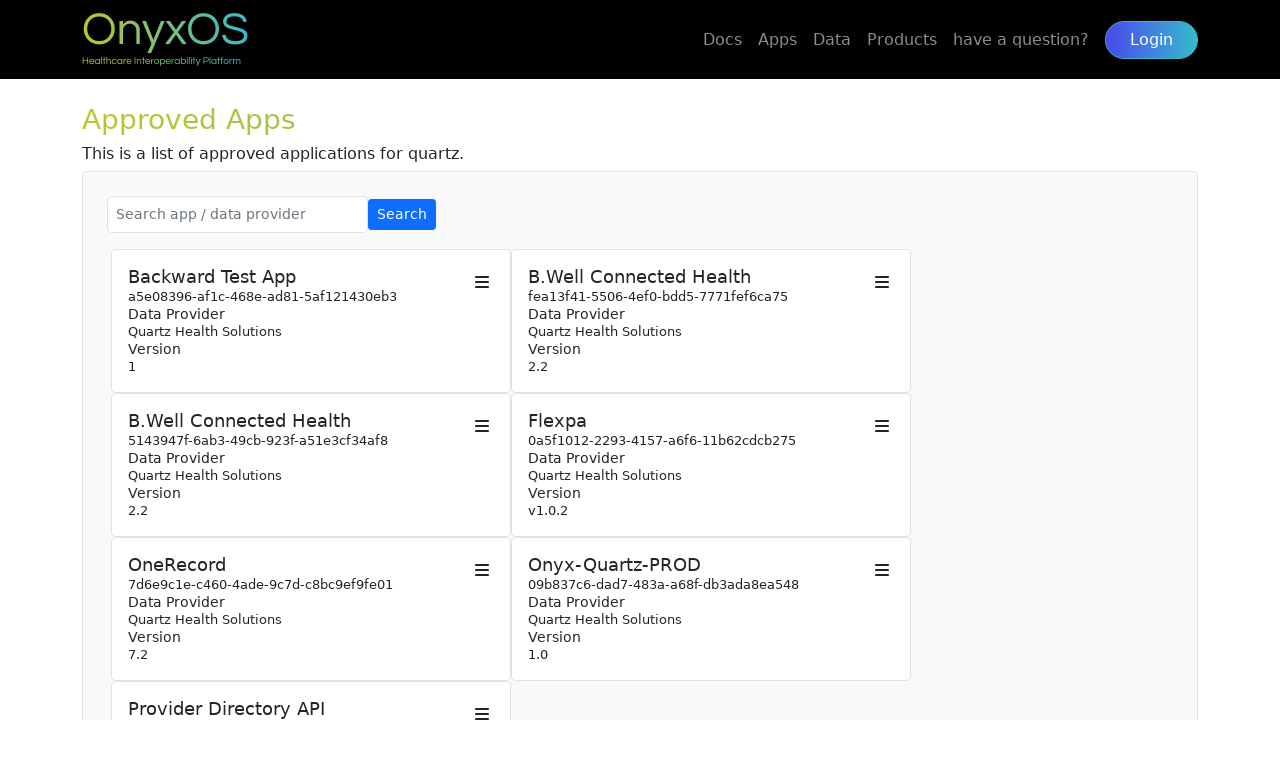

--- FILE ---
content_type: text/html; charset=utf-8
request_url: https://dev.safhir.io/portal/software/marketplace/list/quartz
body_size: 24443
content:
<!DOCTYPE html>

<html lang="en">
<head>
    

<meta charset="utf-8" />
<meta http-equiv="content-type" content="text/html;charset=utf-8" />
<meta name="viewport" content="width=device-width, initial-scale=1" />
<title>SAFHIR Development Portal</title>

<link rel="stylesheet" href="https://cdn.jsdelivr.net/npm/bootstrap@5.0.2/dist/css/bootstrap.min.css"
integrity="sha384-EVSTQN3/azprG1Anm3QDgpJLIm9Nao0Yz1ztcQTwFspd3yD65VohhpuuCOmLASjC" crossorigin="anonymous">

<link rel="stylesheet" href="https://cdnjs.cloudflare.com/ajax/libs/font-awesome/6.4.0/css/all.min.css">
<link rel="stylesheet" href="/static/css/main.css" />
<link rel="stylesheet" href="/static/css/bs-custom.css" />


<link href="https://fonts.googleapis.com/css2?family=Montserrat&amp;display=swap" rel="stylesheet">

<script src="https://cdnjs.cloudflare.com/ajax/libs/jquery/3.3.1/jquery.min.js" crossorigin="anonymous" integrity="sha256-FgpCb/KJQlLNfOu91ta32o/NMZxltwRo8QtmkMRdAu8="></script>

    <script
    src="https://cdn.jsdelivr.net/npm/bootstrap@5.0.2/dist/js/bootstrap.bundle.min.js"
    integrity="sha384-MrcW6ZMFYlzcLA8Nl+NtUVF0sA7MsXsP1UyJoMp4YLEuNSfAP+JcXn/tWtIaxVXM"
    crossorigin="anonymous"
></script> 
       
    

    
    
</head>


<body>

        
            
<nav class="navbar navbar-expand-lg navbar-dark bg-dark">
  <div class="container">
    <a class="navbar-brand" href="/">
        <img src="/static/images/logo.png" alt="logo">
    </a>
    <button class="navbar-toggler" type="button" data-bs-toggle="collapse" data-bs-target="#navbarNavDropdown" aria-controls="navbarNavDropdown" aria-expanded="false" aria-label="Toggle navigation">
      <span class="navbar-toggler-icon"></span>
    </button>
    <div class="collapse navbar-collapse justify-content-end align-items-center" id="navbarNavDropdown">
      <ul class="navbar-nav align-items-lg-center">
        

        <li class="nav-item">
            <a 
                class="nav-link" 
                aria-current="page" 
                href="/portal/documentation">
                Docs
            </a>
        </li>
        <li class="nav-item">
            <a 
                class="nav-link" 
                aria-current="page" 
                href="/portal/software/marketplace/list">
                Apps
            </a>
        </li>
        <li class="nav-item">
            <a 
                class="nav-link" 
                aria-current="page" 
                href="/portal/data-providers/list">
                Data
            </a>
        </li>

        <li class="nav-item">
            <a 
                class="nav-link" 
                aria-current="page" 
                href="https://www.onyxhealth.io/safhir/">
                Products
            </a>
        </li>

        <li class="nav-item">
            <a 
                class="nav-link" 
                aria-current="page" 
                href="https://www.onyxhealth.io/contact/">
                have a question?
            </a>
        </li>

        

        
            <li class="ms-2">
                <a href="/accounts/login/" class="">
                    <button type="button" class="btn custom-btn rounded-pill px-4"> Login </button>
                </a>
            </li>
        

        
        
      </ul>
    </div>
  </div>
</nav>
            <div class="row start-0 end-0" style="--bs-gutter-x: 0;">
    <div class="col">
        <div id="messages">
            
        </div>
    </div>
</div>

        
        
        
        

<div class="container-fluid mb-5">
    <div class="container mt-4">
        <h1 class="fs-3 onyx-text p-0">Approved Apps</h1>
        
            <h4 class="fs-6 fw-normal">
                This is a list of approved applications for quartz.
            </h4>
        

        <div class="container border w-100 h-100 rounded-3 bg-light p-4">
            <div class="row justify-content-start">
                <div class="col-6 mb-3 ">
                    <form action="" method="get" class="d-flex align-items-center gap-3">
                        <input placeholder="Search app / data provider" type="search" name="search" class="form-control rounded-3 border px-2 py-1 bg-white w-50" id="search_data_providers">
                        <button class="btn btn-primary btn-sm"type="submit">Search</button>
                    </form>
                </div>
                
            </div>
            <div class="row px-3 gap-3">
                
                    <div class="col-4 border rounded-3 py-3 px-3 bg-white d-flex flex-column position-relative gap-3" style="width: 400px;">
                        <div class="d-flex justify-content-between">
                            <div>
                                <h2 class="onyx__app-card__heading">
                                    Backward test app
                                </h2>
                                <p class="onyx__app-card__caption">a5e08396-af1c-468e-ad81-5af121430eb3</p>
                            </div>
                            <div>
                               <div class="dropdown">
    <button class=" btn p-1" type="button" id="dropdownMenuButton1" data-bs-toggle="dropdown" aria-expanded="false">
        <i class="fas fa-bars"></i>
    </button>
    <ul class="dropdown-menu" aria-labelledby="dropdownMenuButton1">

        
            <li>
                <a onclick="myModalFunction(`/portal/software/software-statement/a5e08396-af1c-468e-ad81-5af121430eb3/quartz`);"  
                class="dropdown-item link-padding text-capitalize" style="cursor: pointer; font-size: 12px;" 
                data-bs-toggle="modal" data-bs-target="#exampleModal">get registration details</a>
            </li>
            <li>
                <a onclick="myModalFunction(`/portal/developer/software/signed-software-statement/a5e08396-af1c-468e-ad81-5af121430eb3/quartz`);"
                class="dropdown-item link-padding text-capitalize" style="cursor: pointer; font-size: 12px;"
                data-bs-toggle="modal" data-bs-target="#exampleModal">get JSON web signature</a>
            </li>
        
    </ul>
</div> 
                            </div>
                        </div>
                        
                        <div>
                            <h2 class="onyx__app-card__sub-heading">
                                Data Provider
                            </h2>
                            <p class="onyx__app-card__caption">Quartz Health Solutions</p>
                        </div>

                        <div>
                            <h2 class="onyx__app-card__sub-heading">
                                Version
                            </h2>
                            <p class="onyx__app-card__caption">1</p>
                        </div>
                        
                    </div>
                
                    <div class="col-4 border rounded-3 py-3 px-3 bg-white d-flex flex-column position-relative gap-3" style="width: 400px;">
                        <div class="d-flex justify-content-between">
                            <div>
                                <h2 class="onyx__app-card__heading">
                                    b.well connected health
                                </h2>
                                <p class="onyx__app-card__caption">fea13f41-5506-4ef0-bdd5-7771fef6ca75</p>
                            </div>
                            <div>
                               <div class="dropdown">
    <button class=" btn p-1" type="button" id="dropdownMenuButton1" data-bs-toggle="dropdown" aria-expanded="false">
        <i class="fas fa-bars"></i>
    </button>
    <ul class="dropdown-menu" aria-labelledby="dropdownMenuButton1">

        
            <li>
                <a onclick="myModalFunction(`/portal/software/software-statement/fea13f41-5506-4ef0-bdd5-7771fef6ca75/quartz`);"  
                class="dropdown-item link-padding text-capitalize" style="cursor: pointer; font-size: 12px;" 
                data-bs-toggle="modal" data-bs-target="#exampleModal">get registration details</a>
            </li>
            <li>
                <a onclick="myModalFunction(`/portal/developer/software/signed-software-statement/fea13f41-5506-4ef0-bdd5-7771fef6ca75/quartz`);"
                class="dropdown-item link-padding text-capitalize" style="cursor: pointer; font-size: 12px;"
                data-bs-toggle="modal" data-bs-target="#exampleModal">get JSON web signature</a>
            </li>
        
    </ul>
</div> 
                            </div>
                        </div>
                        
                        <div>
                            <h2 class="onyx__app-card__sub-heading">
                                Data Provider
                            </h2>
                            <p class="onyx__app-card__caption">Quartz Health Solutions</p>
                        </div>

                        <div>
                            <h2 class="onyx__app-card__sub-heading">
                                Version
                            </h2>
                            <p class="onyx__app-card__caption">2.2</p>
                        </div>
                        
                    </div>
                
                    <div class="col-4 border rounded-3 py-3 px-3 bg-white d-flex flex-column position-relative gap-3" style="width: 400px;">
                        <div class="d-flex justify-content-between">
                            <div>
                                <h2 class="onyx__app-card__heading">
                                    b.well connected health
                                </h2>
                                <p class="onyx__app-card__caption">5143947f-6ab3-49cb-923f-a51e3cf34af8</p>
                            </div>
                            <div>
                               <div class="dropdown">
    <button class=" btn p-1" type="button" id="dropdownMenuButton1" data-bs-toggle="dropdown" aria-expanded="false">
        <i class="fas fa-bars"></i>
    </button>
    <ul class="dropdown-menu" aria-labelledby="dropdownMenuButton1">

        
            <li>
                <a onclick="myModalFunction(`/portal/software/software-statement/5143947f-6ab3-49cb-923f-a51e3cf34af8/quartz`);"  
                class="dropdown-item link-padding text-capitalize" style="cursor: pointer; font-size: 12px;" 
                data-bs-toggle="modal" data-bs-target="#exampleModal">get registration details</a>
            </li>
            <li>
                <a onclick="myModalFunction(`/portal/developer/software/signed-software-statement/5143947f-6ab3-49cb-923f-a51e3cf34af8/quartz`);"
                class="dropdown-item link-padding text-capitalize" style="cursor: pointer; font-size: 12px;"
                data-bs-toggle="modal" data-bs-target="#exampleModal">get JSON web signature</a>
            </li>
        
    </ul>
</div> 
                            </div>
                        </div>
                        
                        <div>
                            <h2 class="onyx__app-card__sub-heading">
                                Data Provider
                            </h2>
                            <p class="onyx__app-card__caption">Quartz Health Solutions</p>
                        </div>

                        <div>
                            <h2 class="onyx__app-card__sub-heading">
                                Version
                            </h2>
                            <p class="onyx__app-card__caption">2.2</p>
                        </div>
                        
                    </div>
                
                    <div class="col-4 border rounded-3 py-3 px-3 bg-white d-flex flex-column position-relative gap-3" style="width: 400px;">
                        <div class="d-flex justify-content-between">
                            <div>
                                <h2 class="onyx__app-card__heading">
                                    Flexpa
                                </h2>
                                <p class="onyx__app-card__caption">0a5f1012-2293-4157-a6f6-11b62cdcb275</p>
                            </div>
                            <div>
                               <div class="dropdown">
    <button class=" btn p-1" type="button" id="dropdownMenuButton1" data-bs-toggle="dropdown" aria-expanded="false">
        <i class="fas fa-bars"></i>
    </button>
    <ul class="dropdown-menu" aria-labelledby="dropdownMenuButton1">

        
            <li>
                <a onclick="myModalFunction(`/portal/software/software-statement/0a5f1012-2293-4157-a6f6-11b62cdcb275/quartz`);"  
                class="dropdown-item link-padding text-capitalize" style="cursor: pointer; font-size: 12px;" 
                data-bs-toggle="modal" data-bs-target="#exampleModal">get registration details</a>
            </li>
            <li>
                <a onclick="myModalFunction(`/portal/developer/software/signed-software-statement/0a5f1012-2293-4157-a6f6-11b62cdcb275/quartz`);"
                class="dropdown-item link-padding text-capitalize" style="cursor: pointer; font-size: 12px;"
                data-bs-toggle="modal" data-bs-target="#exampleModal">get JSON web signature</a>
            </li>
        
    </ul>
</div> 
                            </div>
                        </div>
                        
                        <div>
                            <h2 class="onyx__app-card__sub-heading">
                                Data Provider
                            </h2>
                            <p class="onyx__app-card__caption">Quartz Health Solutions</p>
                        </div>

                        <div>
                            <h2 class="onyx__app-card__sub-heading">
                                Version
                            </h2>
                            <p class="onyx__app-card__caption">v1.0.2</p>
                        </div>
                        
                    </div>
                
                    <div class="col-4 border rounded-3 py-3 px-3 bg-white d-flex flex-column position-relative gap-3" style="width: 400px;">
                        <div class="d-flex justify-content-between">
                            <div>
                                <h2 class="onyx__app-card__heading">
                                    OneRecord
                                </h2>
                                <p class="onyx__app-card__caption">7d6e9c1e-c460-4ade-9c7d-c8bc9ef9fe01</p>
                            </div>
                            <div>
                               <div class="dropdown">
    <button class=" btn p-1" type="button" id="dropdownMenuButton1" data-bs-toggle="dropdown" aria-expanded="false">
        <i class="fas fa-bars"></i>
    </button>
    <ul class="dropdown-menu" aria-labelledby="dropdownMenuButton1">

        
            <li>
                <a onclick="myModalFunction(`/portal/software/software-statement/7d6e9c1e-c460-4ade-9c7d-c8bc9ef9fe01/quartz`);"  
                class="dropdown-item link-padding text-capitalize" style="cursor: pointer; font-size: 12px;" 
                data-bs-toggle="modal" data-bs-target="#exampleModal">get registration details</a>
            </li>
            <li>
                <a onclick="myModalFunction(`/portal/developer/software/signed-software-statement/7d6e9c1e-c460-4ade-9c7d-c8bc9ef9fe01/quartz`);"
                class="dropdown-item link-padding text-capitalize" style="cursor: pointer; font-size: 12px;"
                data-bs-toggle="modal" data-bs-target="#exampleModal">get JSON web signature</a>
            </li>
        
    </ul>
</div> 
                            </div>
                        </div>
                        
                        <div>
                            <h2 class="onyx__app-card__sub-heading">
                                Data Provider
                            </h2>
                            <p class="onyx__app-card__caption">Quartz Health Solutions</p>
                        </div>

                        <div>
                            <h2 class="onyx__app-card__sub-heading">
                                Version
                            </h2>
                            <p class="onyx__app-card__caption">7.2</p>
                        </div>
                        
                    </div>
                
                    <div class="col-4 border rounded-3 py-3 px-3 bg-white d-flex flex-column position-relative gap-3" style="width: 400px;">
                        <div class="d-flex justify-content-between">
                            <div>
                                <h2 class="onyx__app-card__heading">
                                    Onyx-Quartz-PROD
                                </h2>
                                <p class="onyx__app-card__caption">09b837c6-dad7-483a-a68f-db3ada8ea548</p>
                            </div>
                            <div>
                               <div class="dropdown">
    <button class=" btn p-1" type="button" id="dropdownMenuButton1" data-bs-toggle="dropdown" aria-expanded="false">
        <i class="fas fa-bars"></i>
    </button>
    <ul class="dropdown-menu" aria-labelledby="dropdownMenuButton1">

        
            <li>
                <a onclick="myModalFunction(`/portal/software/software-statement/09b837c6-dad7-483a-a68f-db3ada8ea548/quartz`);"  
                class="dropdown-item link-padding text-capitalize" style="cursor: pointer; font-size: 12px;" 
                data-bs-toggle="modal" data-bs-target="#exampleModal">get registration details</a>
            </li>
            <li>
                <a onclick="myModalFunction(`/portal/developer/software/signed-software-statement/09b837c6-dad7-483a-a68f-db3ada8ea548/quartz`);"
                class="dropdown-item link-padding text-capitalize" style="cursor: pointer; font-size: 12px;"
                data-bs-toggle="modal" data-bs-target="#exampleModal">get JSON web signature</a>
            </li>
        
    </ul>
</div> 
                            </div>
                        </div>
                        
                        <div>
                            <h2 class="onyx__app-card__sub-heading">
                                Data Provider
                            </h2>
                            <p class="onyx__app-card__caption">Quartz Health Solutions</p>
                        </div>

                        <div>
                            <h2 class="onyx__app-card__sub-heading">
                                Version
                            </h2>
                            <p class="onyx__app-card__caption">1.0</p>
                        </div>
                        
                    </div>
                
                    <div class="col-4 border rounded-3 py-3 px-3 bg-white d-flex flex-column position-relative gap-3" style="width: 400px;">
                        <div class="d-flex justify-content-between">
                            <div>
                                <h2 class="onyx__app-card__heading">
                                    Provider Directory API
                                </h2>
                                <p class="onyx__app-card__caption">4f7e3e3c-0f05-44c7-8695-10419d74129e</p>
                            </div>
                            <div>
                               <div class="dropdown">
    <button class=" btn p-1" type="button" id="dropdownMenuButton1" data-bs-toggle="dropdown" aria-expanded="false">
        <i class="fas fa-bars"></i>
    </button>
    <ul class="dropdown-menu" aria-labelledby="dropdownMenuButton1">

        
            <li>
                <a onclick="myModalFunction(`/portal/software/software-statement/4f7e3e3c-0f05-44c7-8695-10419d74129e/quartz`);"  
                class="dropdown-item link-padding text-capitalize" style="cursor: pointer; font-size: 12px;" 
                data-bs-toggle="modal" data-bs-target="#exampleModal">get registration details</a>
            </li>
            <li>
                <a onclick="myModalFunction(`/portal/developer/software/signed-software-statement/4f7e3e3c-0f05-44c7-8695-10419d74129e/quartz`);"
                class="dropdown-item link-padding text-capitalize" style="cursor: pointer; font-size: 12px;"
                data-bs-toggle="modal" data-bs-target="#exampleModal">get JSON web signature</a>
            </li>
        
    </ul>
</div> 
                            </div>
                        </div>
                        
                        <div>
                            <h2 class="onyx__app-card__sub-heading">
                                Data Provider
                            </h2>
                            <p class="onyx__app-card__caption">Quartz Health Solutions</p>
                        </div>

                        <div>
                            <h2 class="onyx__app-card__sub-heading">
                                Version
                            </h2>
                            <p class="onyx__app-card__caption">1</p>
                        </div>
                        
                    </div>
                
            </div>

            <div class="row justify-content-end mt-3">
                <div class="col-3 text-end d-flex gap-3 justify-content-end align-items-center">
                    


                    <span class="current">
                        Page 1 of 1.
                    </span>

                    
                </div>
            </div>

        </div>
    </div>

    <div class="container">
        <div class="row">
            <div class="col text-center d-flex flex-column justify-content-center align-items-center mt-3 w-100 gap-2">
                <a class="btn custom-btn px-3 py-2 rounded-pill" role="button" aria-pressed="true" style="width:fit-content"
                    href="/portal/software/marketplace/api">
                    Get JSON View of Approved Applications (Marketplace API)
                </a>
                <a class="btn btn-outline-primary px-3 py-2 rounded-pill" role="button" aria-pressed="true" href="/portal/" style="width:fit-content">
                    
                        Back to Home
                    
                </a>
            </div>
        </div>
    </div>
</div>




<div class="modal fade first" id="exampleModal" tabindex="-1" role="dialog" aria-labelledby="exampleModalLabel" aria-hidden="true">
    <div class="modal-dialog modal-dialog-centered modal-dialog-scrollable modal-xl" role="document">
        <div class="modal-content">
            <div class="modal-header">
                <h5 class="modal-title" id="modaltitle"></h5>
                
                <button
                type="button"
                class="btn-close"
                data-bs-dismiss="modal"
                aria-label="Close"
                >
                <span aria-hidden="true"></span>
                </button>
        
            </div>
            <div class="modal-body" id="app-modal" style="word-wrap: break-word;">
                <div id="modalbody"></div>
            </div>
        </div>
    </div>
</div>
</div>


        
        
        
        
        
        
    
<footer class="container-fluid footer">
    <div class="container">
        <div class="row">
            <div class="col">
                <img src="/static/images/logo.png" alt="logo">
            </div>
            <div class="col text-white d-flex flex-column justify-content-center">
                <a href="https://www.hl7.org/fhir/" class=" text-white">HL7 FHIR R4</a>
                <a href="https://azure.microsoft.com/en-us/services/azure-api-for-fhir/" class="text-white">Azure FHIR</a>
            </div>

            <div class="col text-white d-flex flex-column justify-content-center">
                <a href="/terms-of-use" style="color: white;">Terms of Use</a>
                <a href="/privacy-policy" style="color: white;">Privacy Policy</a>
            </div>
            <div class="col">
                <p class="text-white">© 2023-2024 - Onyx Health</p>
            </div>
        </div>
    </div>
</footer>

    
    
    
    
    
    <script src="/static/js/portal/sandbox.js"></script>
</body>

</html>

--- FILE ---
content_type: text/css; charset="utf-8"
request_url: https://dev.safhir.io/static/css/main.css
body_size: 17348
content:
:root {
    --onyx-gradient: linear-gradient(90deg, #BDC52A 0%, #36BACC 102.19%);
    --onyx-gradient-hover: linear-gradient(90deg, #c9d221 0%, #2bc6db 102.19%);
    --onyx-btn-gradient: linear-gradient(90deg, #4A48EE 0%, #36BACC 100%);
    --onyx-btn-gradient-hover: linear-gradient(90deg, #5b59ee 0%, #48d0e1 100%);

    --bs-dark: #010101;
    --bs-table-striped-bg: #f2f5fe;
}

html,
body {
    height: 100%;
}

body {
    min-height: 100vh;
    display: flex;
    flex-direction: column;
}


.onyx-text {
    background: var(--onyx-gradient);
    -webkit-background-clip: text;
    -webkit-text-fill-color: transparent;
    background-clip: text;
    font-size: 100px;
}

.onyx-text-stroked {
    background: var(--onyx-gradient);
    -webkit-background-clip: text;
    -webkit-text-stroke: 2.5px transparent;
    color: var(--bs-dark);
    letter-spacing: 3px;
    font-size: 100px;
}

.custom-btn {
    color: #fff;
    background-image: var(--onyx-btn-gradient);
    border-color: #36BACC;
}


.custom-btn:hover {
    color: #fff;
    background-image: var(--onyx-btn-gradient-hover);
    border-color: #4A48EE;
}

.hero {
    padding-top: 7rem;
    padding-bottom: 7rem;
}


.hero__h1 {
    font-size: 6.25 rem;
}

.hero__h3 {
    font-size: 2.25rem;
}

.about {
    padding-top: 3rem;
}

.about__lines {
    display: inline-block;
    width: 9.375rem;
    height: 1px;
    background-image: var(--onyx-gradient);
    transform: translateY(-3px);
}

.about__lines:first-of-type {
    margin-right: 3.375rem;
}

.about__lines:last-of-type {
    margin-left: 3.375rem;
}


.about__lines:first-of-type::after {
    content: "";
    width: 5px;
    height: 5px;
    border-radius: 50%;
    background-image: var(--onyx-gradient);
    display: block;
    position: absolute;
    left: 0;
    top: -100%;
}

.about__lines:last-of-type::after {
    content: "";
    width: 5px;
    height: 5px;
    border-radius: 50%;
    background-image: var(--onyx-gradient);
    display: block;
    position: absolute;
    right: 0;
    top: -110%;
}

.about__sub-section {
    margin-bottom: 4rem;
}

.about__sub-heading {
    background-image: linear-gradient(90deg, rgba(189, 197, 42, 0.5) 0%, rgba(54, 186, 204, 0.2) 62.5%, rgba(255, 255, 255, 0.2) 99.67%);
    font-size: 22px;
    width: 40%;
    position: relative;
    display: flex;
}


.about__sub-heading span {
    padding: .4rem 0 .4rem;
    display: block;
}

.about__sub-heading::before {
    content: "";
    justify-content: center;
    width: 3px;
    background-color: var(--bs-dark);
    top: 0;
    bottom: 0;
    margin-right: .4rem;
}


.footer {
    margin-top: auto;
    padding: 3rem 0;
    background-color: var(--bs-dark);
}

.onyx__card {
    box-shadow: 0px 0px 40px rgba(0, 0, 0, 0.05);
    border-radius: 10px;
    margin-bottom: 4rem;
}

.onyx__card form,
.onyx__card.profile {
    padding: 1rem 2rem;

}

.onyx__card-heading {
    margin: 2rem 0;
}

.data-provider__table {
    box-shadow: 0 0px 25px -5px rgb(0 0 0 / 0.1), 0 8px 5px -6px rgb(0 0 0 / 0.1);
    border-radius: .5rem;
    overflow: hidden;
}

.data-provider__table td,
.data-provider__table th {
    padding: 2rem 1.5rem;
}

.onyx__app-card__heading {
    font-size: 18px;
    text-transform: capitalize;
    margin: 0;
}

.onyx__app-card__caption {
    font-size: 13px;
    margin: 0;
}

.onyx__app-card__sub-heading {
    font-size: 14px;
    margin: 0;
}

.onyx__app-card__badge {
    position: absolute;
    bottom: -5px;
    right: -10px;
    background-color: var(--bs-dark);
    color: var(--bs-light);
    padding: .5rem .8rem;
    border-radius: .5rem;
    clip-path: polygon(15% 0%, 100% 0, 100% 100%, 15% 100%, 0 50%);
    font-size: 10px;
    display: flex;
    align-items: center;
}

.onyx__app-card__badge span {
    width: 8px;
    display: inline-block;
    height: 8px;
    background-color: var(--bs-white);
    border-radius: 50%;
    margin-right: 5px;
}

.onyx__form__caption {
    font-size: .8rem;
    margin-bottom: .5rem;
}

.onyx__form__step__container {
    box-shadow: 0 0px 25px -5px rgb(0 0 0 / 0.1), 0 8px 5px -6px rgb(0 0 0 / 0.1);
    padding: 1.3rem 0;
    margin-bottom: 3rem;
}

.onyx__form__step {
    width: 3rem;
    height: 3rem;
    border-radius: 50%;
    border: 1px solid;
    margin: 0;
    display: flex;
    justify-content: center;
    align-items: center;
    font-size: 24px;
    font-weight: 500;
}

.onyx__form__step__card {
    box-shadow: 0 0px 25px -5px rgb(0 0 0 / 0.1), 0 8px 10px -6px rgb(0 0 0 / 0.1);
    padding: 1rem 2rem;
    border-radius: 10px;
    margin: 3rem 0 6rem;
    background-color: var(--bs-white);
    color: var(--bs-dark)
}

#app-modal {
    background: #f7f7f7;
    padding: 1.5rem;
    line-height: 2;
}

.bb-c-card {
    background: #fff;
    border: 1px solid #e8e8e8;
    border-radius: .3rem;
}

.full-width-card {
    max-width: 100%;
    padding: 1rem;
}

.ds-u-font-weight--bold {
    font-weight: 700 !important;
}

.ds-u-margin-bottom--1 {
    margin-bottom: 8px !important;
}

pre {
    font-family: monospace, monospace;
    font-size: .8em !important;
    background-color: #f3f6fa;
    border: solid 1px #dce6f0;
    padding: 8px;
    font: 1rem Consolas, "Liberation Mono", Menlo, Courier, monospace;
    font-size: .9rem;
    line-height: 1.45;
    color: #567482;
    overflow: auto;
    white-space: normal;
}

.ds-u-margin-top--4 {
    margin-top: 32px !important;
}

.bb-app-optional-information-card {
    display: flex;
    background: #fff;
    border-radius: .3rem;
    border: 1px solid #ebebeb;
    margin-bottom: 2rem;
}

.bb-app-optional-information-card .info-card-left {
    padding: 1rem;
    display: flex;
    flex-direction: column;
    justify-content: center;
    border-right: 1px solid #ebebeb;
}

.bb-app-optional-information-card .info-card-left .terms-container {
    display: flex;
    flex-direction: column;
}

.bb-app-optional-information-card .info-card-right {
    padding: 1rem;
}

.ds-u-margin-bottom--1 {
    margin-bottom: 8px !important;
}

.custom-nav-items {
    color: white !important;
}

.p2p-tabs {
    /* margin: 1.5rem 0px; */
}

.p2p-tabs .nav-link:focus,
.p2p-tabs .nav-link:hover {
    /* color: var(--bs-dark) !important; */
    /* background-image: none !important; */
    background: var(--onyx-gradient);
    -webkit-background-clip: text;
    -webkit-text-fill-color: transparent;
    background-clip: text;
    /* font-size: 100px; */
    /* font-weight: bold; */
}

.custom-tabs {
    display: flex;
    flex-direction: row;
    /* border-bottom: 1px solid #d1d5db; */
    padding-bottom: 1.2rem;
}

.custom-tabs [data-bs-toggle="tab"] {
    background-color: white;
    border: none;
    color: #747b87;
    text-decoration: none;
}

.custom-tabs [data-bs-toggle="tab"]:focus {
    outline: none;
}

.active-custom-tab {
    position: relative;
}

.active-custom-tab::after {
    content: '';
    position: absolute;
    bottom: -13px;
    width: 92%;
    height: 3px;
    background: linear-gradient(90deg, #4a46ef 0%, #387fc1 48.96%, #36bccc 100%);
    left: 0;
    right: 0;
    margin: auto;
    border-radius: 5px;
}

.active-custom-tab[data-bs-toggle="tab"] {
    font-weight: bold;
    background: linear-gradient(90deg, #4a46ef 0%, #387fc1 48.96%, #36bccc 100%);
    -webkit-background-clip: text;
    background-clip: text;
    -webkit-text-fill-color: transparent;
}


.modal-content {
    /* width: 22vw;
    height: 90vh;  */
    /* max-height: 90vh; */
    position: relative;
    /* border-radius: 15px !important; */
}

.custom-modal-content {
    box-shadow: 0px 20px 25px -5px rgba(0, 0, 0, 0.1), 0px 10px 10px -5px rgba(0, 0, 0, 0.04);
    border-radius: 8px;
}

/* .exampleModal {
    width: 70vw;
    margin-left: -15vw;
    max-height: 90vh;
} */


.members-container {
    padding-top: 2rem;
    /* padding-left: 4rem; */
}

.toolbar-container {
    margin: 2rem 0;
}

.table-data {
    max-width: 120px;
    overflow: hidden;
    text-overflow: ellipsis;
    white-space: nowrap;
    padding: 1rem !important;
}

.info-abbr {
    cursor: pointer;
    background-color: #fef08a;
    border-radius: 15px;
    color: #ca8a04;
    width: fit-content;
    display: flex;
    justify-content: center;
    margin: auto;
    font-weight: bold;
    padding: .2rem .8rem;
    text-transform: capitalize;
}

.search-btn {
    background-color: #0b5ed7;
}


.export-dropdown-toggle {
    width: fit-content;
    margin: 0;
    padding: 0;
    padding: .5rem .8rem;
    font-size: 14px;
}

.export-dropdown-menu {
    font-size: 14px;
}

.custom-spinner {
    position: absolute;
    bottom: -35vh;
    left: 35vw;
    width: 3rem;
    height: 3rem;
}

.custom-spinner-2 {
    position: absolute;
    top: 100%;
    left: 50%;
    width: 3rem;
    height: 3rem;
}

.login-code {
    list-style: none;
    padding: 0;
}

.profile-heading {
    margin: 2rem;
    font-size: 4rem;
}

.success-badge {
    letter-spacing: 1px;
}

.custom-nav-items {
    color: white !important;
}



.custom-tabs {
    display: flex;
    flex-direction: row;
    /* border-bottom: 1px solid #d1d5db; */
    padding-bottom: 1.2rem;
}

.custom-tabs [data-bs-toggle="tab"] {
    background-color: white;
    border: none;
    color: #747b87;
    text-decoration: none;
}

.custom-tabs [data-bs-toggle="tab"]:focus {
    outline: none;
}

.active-custom-tab {
    position: relative;
}

.active-custom-tab::after {
    content: '';
    position: absolute;
    bottom: -13px;
    width: 92%;
    height: 3px;
    background: linear-gradient(90deg, #4a46ef 0%, #387fc1 48.96%, #36bccc 100%);
    left: 0;
    right: 0;
    margin: auto;
    border-radius: 5px;
}

.active-custom-tab[data-bs-toggle="tab"] {
    font-weight: bold;
    background: linear-gradient(90deg, #4a46ef 0%, #387fc1 48.96%, #36bccc 100%);
    -webkit-background-clip: text;
    background-clip: text;
    -webkit-text-fill-color: transparent;
}

.email-config {
    margin-top: 5rem;
    padding: 1.5rem 2rem;
}

.vars {
    border-radius: 4px;
    padding: .1rem .2rem;
    color: blue;
    font-style: italic;

    margin-bottom: .3rem;
    display: inline-block;
}

.my-button1 {
    background: linear-gradient(90deg, #4a46ef 0%, #387fc1 48.96%, #36bccc 100%);
    justify-content: center;
    align-items: center;
    padding: 8px 32px;
    border-radius: 10000px;
    font-family: Questrial;
    font-size: 16px;
    font-style: normal;
    font-weight: 400;
    line-height: 27px;
    letter-spacing: 0em;
    text-align: center;
    border: none;
    color: #fff;
    margin-left: 90rem;
    margin-bottom: 1rem;
}

#download-button:disabled {
    background: lightgray;

}

.client-logo {
    height: 4rem;
}

.success-abbr {
    cursor: pointer;
    background-color: #a7f3d0;
    border-radius: 15px;
    color: #065f46;
    width: fit-content;
    display: flex;
    justify-content: center;
    margin: auto;
    font-weight: bold;
    padding: .2rem .8rem;
    text-transform: capitalize;
}

.pending-abbr {
    cursor: pointer;
    background-color: #fef9c3;
    border-radius: 15px;
    color: #a16207;
    width: fit-content;
    display: flex;
    justify-content: center;
    margin: auto;
    font-weight: bold;
    padding: .2rem .8rem;
    text-transform: capitalize;
}

.danger-asbbr {

    justify-content: center;

    margin: auto;

    cursor: pointer;

    background-color: #fecaca;

    border-radius: 15px;

    color: #991b1b;

    display: flex;

    width: fit-content;

    font-weight: bold;
    font-size: 14px;
    text-transform: capitalize;
}

.footer-text {
    font-weight: bold;
    background: linear-gradient(90deg, #4a46ef 0%, #387fc1 48.96%, #36bccc 100%);
    -webkit-background-clip: text;
    background-clip: text;
    -webkit-text-fill-color: transparent;
}

.plans-card {
    padding: 1rem 2rem;
}

.plans-card-title {
    font-size: 2rem;
    text-transform: capitalize;
    color: #000;
    font-weight: bolder;
    margin-bottom: 1.5rem;
}

/* .plans-content-wrapper {

} */
.dropdown-filter {
    width: fit-content;
    background: white;
    margin: 0;
    border: 1px solid #D1D5DB;
    box-shadow: 0 1px 3px 0 rgb(0 0 0 / 0.1), 0 1px 2px -1px rgb(0 0 0 / 0.1);
    padding: .65rem .8rem;
    border-radius: 3px;
    color: black;
    line-height: 0;
}

.dropdown-filter:hover {
    background-color: #e5e7eb;
}

.plans-toolbar {

    position: sticky;

    top: 0;

    /* right: -calc(var(--bs-gutter-x) * .5); */

    /* left: 10rem; */

    background-color: white;

    margin-bottom: .5rem;

    z-index: 99;
}

.custom-table-wrapper {
    box-shadow: 0px 1px 3px rgba(0, 0, 0, 0.1), 0px 1px 2px rgba(0, 0, 0, 0.06);
    border-radius: 8px;
}


.sort-btn:hover {
    background-color: #e5e7eb;
    /* padding: .5rem .8rem; */
}

.search-plans {
    border: 0;
    outline: 0;
    box-shadow: 0 1px 3px 0 rgb(0 0 0 / 0.1), 0 1px 2px -1px rgb(0 0 0 / 0.1);
    border-radius: 4px;
    padding: .2rem .8rem;
    font-size: 1.5rem;
    flex-grow: 1;
    /* margin-right: 1.25rem; */
    border: 1px solid #D1D5DB;
    width: 100%;
}

.custom-card {
    border-radius: 8px;
    margin-bottom: 1rem;
    padding: 1rem 1rem;
    box-shadow: 0 1px 3px 0 rgb(0 0 0 / 0.1), 0 1px 2px -1px rgb(0 0 0 / 0.1);
    background-color: white;
}

#data-container .custom-card:hover {
    background-color: #e5e7eb;
    cursor: pointer;
}

.custom-card-title {

    font-weight: bold;

    color: #000;

    font-size: 13px;

    margin: 0;

    letter-spacing: .5px;

    text-transform: capitalize;
}

.custom-card-item {
    margin: 0;
    line-height: 16px;
    font-size: 13px;
    text-transform: capitalize;
}

.custom-card-value {
    /* font-weight: bold; */
    color: #000;
}

.custom-card-status {
    width: 3rem;
    height: 3rem;

    border-radius: 50%;
    text-align: center;
    display: flex;
    justify-content: center;
    align-items: center;
    margin: 0;
    color: white;
    font-size: 15px;
    font-weight: bold;
}

.preview {
    background-color: #f3f4f6;
}

.plan-preview-logo {
    width: 8rem;
    height: 8rem;
    background-color: red;
    border-radius: 50%;
    display: flex;
    justify-content: center;
    align-items: center;
    color: white;
    font-size: 3.5rem;
    margin: 1rem auto 3rem;
    text-transform: uppercase;
}

.preview-body {
    padding: 0 2rem;
}

.preview-item {

    color: black;

    text-transform: capitalize;

    font-size: 16px;

    letter-spacing: .4px;

    line-height: 2.3rem;
}

.preview-value {
    font-weight: bold;
}

@media screen and (max-width: 928px) {
    .my-button1 {
        font-size: 1.2rem;
        margin-left: 1rem;

    }
}

@media screen and (max-width: 655px) {
    .my-button1 {
        font-size: 1.2rem;
        width: 60vw;
        margin-left: 1rem;
    }
}

@media screen and (max-width: 1366px) {
    .my-button1 {
        font-size: 1.2rem;
        margin-left: 1rem;

    }
}

.plan-add {
    border: none;
    color: green;
    background-color: transparent;
    font-size: 1.5rem;
    padding: .1rem .8rem 0rem;
    border-radius: 5px;
    border: 10px black;
    cursor: pointer;
}

.plan-add:hover {
    /* background-color: red; */
    box-shadow: 0 4px 6px -1px rgb(0 0 0 / 0.1), 0 2px 4px -2px rgb(0 0 0 / 0.1);
    background-color: transparent;
    padding: .1rem .8rem 0rem;
    border-radius: 5px;
}

.plan-menu {
    background-color: #ffffffeb;
    border-radius: 6px;
    box-shadow: 0 1px 3px 0 rgb(0 0 0 / 0.1), 0 1px 2px -1px rgb(0 0 0 / 0.1);
    display: none;
}

#data-container .custom-card:hover .plan-menu {
    display: block;
}

.custom-toolbar {
    display: flex;
    flex-wrap: nowrap;
    justify-content: space-between;
    align-items: end;
    margin-bottom: .5rem;
    width: 100%;
    gap: .5rem;
}

.filter-container {
    display: flex;
    align-items: flex-start;
    gap: .5rem;
    margin-right: 1rem;
    flex-direction: column;
}

.search-input {
    outline: 0;
    box-shadow: 0 1px 3px 0 rgb(0 0 0 / 10%), 0 1px 2px -1px rgb(0 0 0 / 10%) !important;
    border-radius: 4px !important;
    padding: .5rem .8rem !important;
    /* font-size: 1rem !important; */
    flex-grow: 1;
    margin-right: 1.25rem;
    border: 1px solid #D1D5DB;
    width: 100%;
    padding: 9px 13px 9px 13px;
    border: 1px solid #D1D5DB;
    font-size: 16px;
    font-weight: 400;
    line-height: 10px;
    /* text-transform: capitalize; */
    color: #111827;
    background: #FFFFFF;
    border-radius: 6px;
    border: 1px solid #D1D5DB;
    box-shadow: 0px 1px 2px rgb(0 0 0 / 5%);
}

.members-filter {
    padding: 9px 13px 9px 2px;
    font-size: 16px;
    font-weight: 400;
    line-height: 24px;
    text-transform: capitalize;
    color: #111827;
    background: #FFFFFF;
    border-radius: 6px;
    border: 1px solid #D1D5DB;
    box-shadow: 0px 1px 2px rgba(0, 0, 0, 0.05);
}

.custom-label {
    font-weight: bold;
    font-size: 12px;
    line-height: 10px;
    color: #374151;
    text-transform: capitalize;
}

.sort-btn {
    background-color: white;
    border: 1px solid #D1D5DB;
    padding: 0rem .5rem;
    box-shadow: 0 1px 3px 0 rgb(0 0 0 / 0.1), 0 1px 2px -1px rgb(0 0 0 / 0.1);
    border-radius: 4px;
    color: black;
    font-size: 1.55rem;
    cursor: pointer !important;
    /* height: 2rem; */
}


.table-head {
    background-color: #374151;
    color: white;
    letter-spacing: 0.6px;
}

--- FILE ---
content_type: text/css; charset="utf-8"
request_url: https://dev.safhir.io/static/css/bs-custom.css
body_size: 3274
content:
.bg-dark {
    background-color: var(--bs-dark) !important;
}

.form-group {
    margin-bottom: 14px;
}


.form-control {
    border: none;
    font-style: normal;
    font-weight: normal;
    font-size: 14px;
    line-height: 27px;
    background-color: #f2f5fe;
    color: #797c8c;
    padding: 10px 20px;
    border-radius: 10px;
}

.form-label {
    font-style: normal;
    font-weight: normal;
    font-size: 14px;
    line-height: 27px;
    color: var(--bs-dark);
}

.control-label {
    margin-bottom: 5px;
    font-size: 14px;
}

.control-label.required:after {
    content: " *";
    color: red;
}

.help-block {
    font-size: 12px;
    color: #616576;
}

.table-striped>tbody>tr:nth-of-type(odd) {
    --bs-table-accent-bg: #f2f5fe;
    color: var(--bs-table-striped-color);
}

.form-label.required::after {
    content: " *";
    color: red;
}

.form-select {
    display: block;
    width: 100% !important;
    -moz-padding-start: calc(0.75rem - 3px) !important;
    font-size: 1rem !important;
    font-weight: normal !important;
    line-height: 1.5 !important;
    color: #797c8c !important;
    background-color: #f2f5fe !important;
    background-image: url("data:image/svg+xml,%3csvg xmlns='http://www.w3.org/2000/svg' viewBox='0 0 16 16'%3e%3cpath fill='none' stroke='%23343a40' stroke-linecap='round' stroke-linejoin='round' stroke-width='2' d='M2 5l6 6 6-6'/%3e%3c/svg%3e") !important;
    background-repeat: no-repeat !important;
    background-position: right .75rem center !important;
    background-size: 16px 12px !important;
    border: none #ced4da;
    border-radius: 10px !important;
    transition: border-color .15s ease-in-out, box-shadow .15s ease-in-out !important;
    -webkit-appearance: none !important;
    -moz-appearance: none !important;
    appearance: none !important;
    padding: 10px 20px !important;
}


.nav-pills .nav-link.active,
.nav-pills .show>.nav-link {
    color: #fff;
    background-image: linear-gradient(90deg, #4a46ef 0%, #387fc1 48.96%, #36bccc 100%) !important;
    background-color: inherit !important;

}

.nav-pills .nav-link.active path,
.nav-pills .show>.nav-link path {
    fill: white;
}

.nav-pills .nav-link.active a,
.nav-pills .show>.nav-link a {
    color: var(--bs-white);
}

.nav-link:focus,
.nav-link:hover {
    color: var(--bs-light) !important;
    background-image: linear-gradient(90deg, #4a46ef 0%, #387fc1 48.96%, #36bccc 100%) !important;
    border-radius: 5px;
}

.nav-link:focus a,
.nav-link:hover a {
    color: var(--bs-white);
}

.nav-item:hover path {
    fill: var(--bs-light) !important;
}

.onyx__dashboard__card {
    background: #e3e3ec;
    border-radius: 10px;
    display: flex;
    flex-direction: column;
    border-radius: 10px;
    padding: .8rem 1rem;
    box-shadow: 5px 0px 13px rgba(0, 0, 0, 0.1);
    text-transform: capitalize;
    color: var(--bs-dark);
}

.accordion-item {
    border-radius: 10px !important;
    border: none !important;
    margin-bottom: 1rem;
}

.accordion-item .accordion-button {
    border-radius: 10px !important;
    border: none !important;
    background: #F2F5FE !important;
}

.modal-body {
    font-size: 18px;
    font-style: normal;
    font-weight: 400;
    line-height: 27px;
    letter-spacing: 0em;
    text-align: left;
}

--- FILE ---
content_type: text/javascript; charset="utf-8"
request_url: https://dev.safhir.io/static/js/portal/sandbox.js
body_size: 7869
content:
function myModalFunction(url) {
    document.getElementById("modalbody").innerText = ""
    document.getElementById("modaltitle").innerText = ""

    fetch(url)
        .then((response) => response.text())
        .then((data) => {
            if (url.includes("signed-software-statement")) {
                document.getElementById("modaltitle").innerText =
                    "JSON Web Signature"
            } else if (url.includes("software-statement")) {
                document.getElementById("modaltitle").innerText =
                    "Registration Details"
            } else if (url.includes("client-id-secret")) {
                document.getElementById("modaltitle").innerText =
                    "Application Credentials"
            }

            if (url.includes("signed-software-statement")) {
                var str = JSON.stringify(data)
                document.getElementById("modalbody").innerText = str.replace(
                    /['"\\]+/g,
                    ""
                )
            } else {
                document.getElementById("modalbody").innerHTML = data
            }

            const appCredentialToggleLinks = document.querySelectorAll(
                ".app-credentials-toggle"
            )

            function toggleCredentials() {
                let appID = document.querySelector("#id-" + this.id)
                let appSecret = document.querySelector("#secret-" + this.id)

                if (appID.type == "password") {
                    appID.type = "text"
                    appSecret.type = "text"
                } else {
                    appID.type = "password"
                    appSecret.type = "password"
                }
            }

            for (var i = 0;i < appCredentialToggleLinks.length;i++) {
                appCredentialToggleLinks[i].addEventListener(
                    "click",
                    toggleCredentials
                )
            }
        })
}

// Copy Credentials to Clipboard (Run via HTML onClick)
function copyCredential(copyID) {
    // Get the element we want to copy
    let credentialToCopy = document.querySelector("#" + copyID)

    // If it is hidden, change to text, copy, and then hide again
    if (credentialToCopy.type == "password") {
        credentialToCopy.type = "text"
        credentialToCopy.select()
        document.execCommand("copy")
        credentialToCopy.type = "password"
    } else {
        // Else, if it is shown, just copy!
        credentialToCopy.select()
        document.execCommand("copy")
    }
    // Fade In / Out Copy Confirmation Message
    let copyConfirmation = document.querySelector("#confirm-" + copyID)
    $(copyConfirmation).fadeIn(300).delay(1500).fadeOut(400)
}

function copyCredential1(copyID) {
    credentialToCopy = document.querySelector("#" + copyID)
    credentialToCopy.innerHTML = credentialToCopy.innerHTML.trim()

    var range = document.createRange()
    range.selectNode(credentialToCopy)
    window.getSelection().removeAllRanges() // clear current selection

    window.getSelection().addRange(range) // to select text
    document.execCommand("copy")
    // window.getSelection().removeAllRanges(); // to deselect

    let copyConfirmation = document.querySelector("#confirm-" + copyID)
    $(copyConfirmation).fadeIn(300).delay(1500).fadeOut(400)
}

function showPleaseWait(isShown) {
    if (isShown) {
        $("#spinnerV2").modal("show")
    }
}

$("#confirmModal").on("show.bs.modal", function (e) {
    var name = $(e.relatedTarget).data("name")
    $(".modal-footer #confirm").attr("data-name", name)

    var action = $(e.relatedTarget).data("action")

    $(".modal-header #confirmtitle").text(`Confirm ${action[0].toUpperCase()}${action.slice(1)}`)
    $(".modal-footer #confirm").attr("data-action", action)

    var provider = $(e.relatedTarget).data("provider")
    $(".modal-footer #confirm").attr("data-provider", provider)

    var id = $(e.relatedTarget).data("id")
    $(".modal-footer #confirm").attr("data-id", id)

    var kid = $(e.relatedTarget).data("kid")
    $(".modal-footer #confirm").attr("data-kid", kid)

    var message = `Are you sure you want to ${action.toLowerCase()} application <strong>${name}</strong> for <strong>${provider}</strong>?`

    // $(".modal-body #confirmMessage").text(message);
    $(".modal-body #confirmMessage").html(message)

})

function updateStatus(app) {
    var id = app.getAttribute("data-id")
    var kid = app.getAttribute("data-kid")
    // var name = app.getAttribute("data-name");
    // var provider = app.getAttribute("data-provider");
    var action = app.getAttribute("data-action")

    if (action === "approve") {
        var actionUrl = "/portal/software/approve/" + id + "/" + kid
    } else if (action === "reject") {
        var actionUrl = "/portal/software/reject/" + id + "/" + kid
    } else if (action === "revoke") {
        var actionUrl = "/portal/software/remove/" + id + "/" + kid
    }

    document.getElementById("state").innerText = "Processing your request"

    var spinner = document.querySelector(".spinner-border")
    spinner.style.display = "inline-block"

    var checkmark = document.querySelector("#checkmark")
    checkmark.style.display = "none"

    var error = document.querySelector("#error")
    error.style.display = "none"

    showPleaseWait(true)

    $.ajax({
        url: actionUrl,
        type: "GET",
        data: {
            caller: window.location.href,
        },
        // handle a successful response
        success: function (data) {
            var $page = $(data)

            if (action === "approve") {
                $("#pending-apps").replaceWith($page.find("#pending-apps"))
                $("#approved-apps").replaceWith($page.find("#approved-apps"))
                $("#num_apps").replaceWith($page.find("#num_apps"))
            } else if (action === "reject") {
                $("#pending-apps").replaceWith($page.find("#pending-apps"))
                $("#rejected-apps").replaceWith($page.find("#rejected-apps"))
                $("#num_apps").replaceWith($page.find("#num_apps"))
            } else {
                if (window.location.href.includes("payer") || window.location.href.includes("developer")) {
                    $("#approved-apps").replaceWith($page.find("#approved-apps"))
                    $("#revoked-apps").replaceWith($page.find("#revoked-apps"))
                    $("#num_apps").replaceWith($page.find("#num_apps"))
                } else {
                    $("#mktplace_apps").replaceWith($page.find("#mktplace_apps"))
                }
            }

            document.getElementById("state").innerText = "Application " + action + " was successful."
            var spinner = document.querySelector(".spinner-border")
            spinner.style.display = "none"

            var checkmark = document.querySelector("#checkmark")
            checkmark.style.color = "green"
            checkmark.style.display = "inline-block"

            setTimeout(function () {
                $('#spinnerV2').modal('hide')
                $("#messages").replaceWith($page.find("#messages"))
            }, 3000)

        },

        // handle a non-successful response
        error: function (xhr) {
            var $page = $(xhr.responseText)

            document.getElementById("state").innerText = "An error occurred (status: " + xhr.status + ")."
            var spinner = document.querySelector(".spinner-border")
            spinner.style.display = "none"

            var error = document.querySelector("#error")
            error.style.color = "red"
            error.style.display = "inline-block"

            setTimeout(function () {
                $('#spinnerV2').modal('hide')
                $("#messages").replaceWith($page.find("#messages"))
            }, 3000)

        },
    })
}
